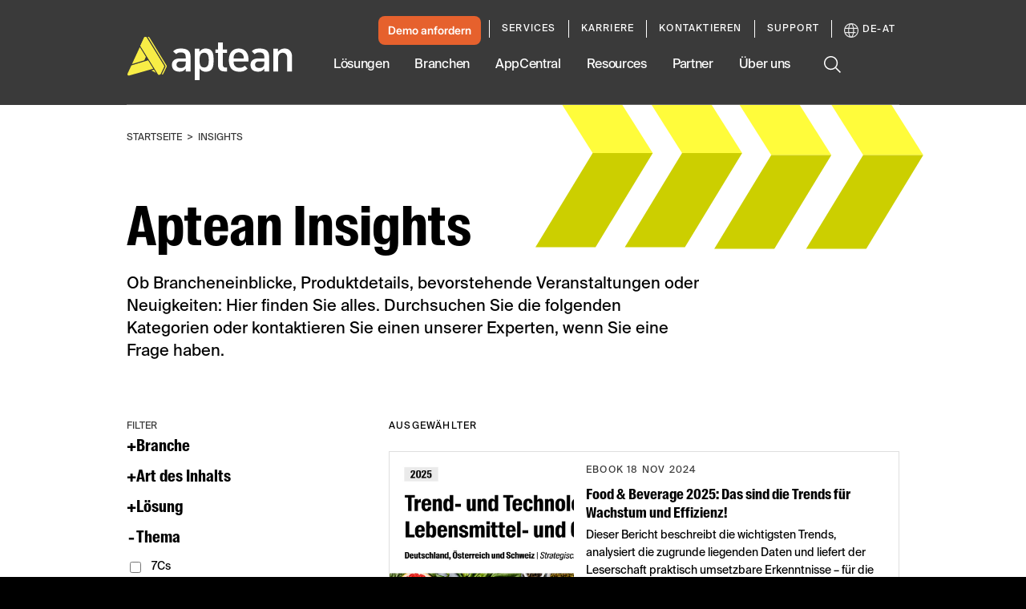

--- FILE ---
content_type: text/css
request_url: https://tags.srv.stackadapt.com/sa.css
body_size: -11
content:
:root {
    --sa-uid: '0-9d30396f-72bb-56f9-7d0d-c333165dedd4';
}

--- FILE ---
content_type: text/plain
request_url: https://c.6sc.co/?m=1
body_size: 194
content:
6suuid=5218d017518a23003f4c7669d803000001f41a00